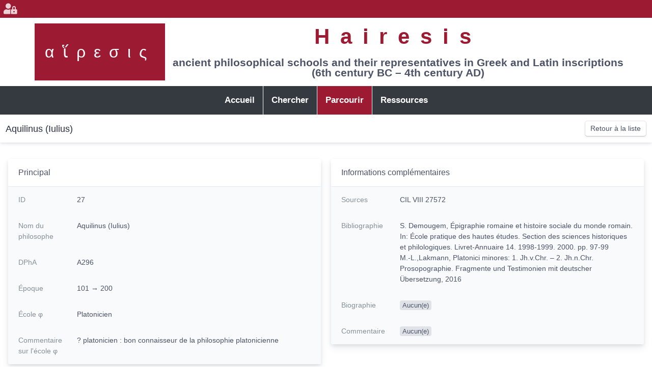

--- FILE ---
content_type: text/html; charset=UTF-8
request_url: https://hairesis.msh-lse.fr/?crudAction=detail&crudControllerFqcn=App%5CController%5CPhilosopherCrudController&entityId=27&menuIndex=2&referrer=https://hairesis.msh-lse.fr/?crudAction%3Dindex%26crudControllerFqcn%3DApp%255CController%255CPhilosopherCrudController%26menuIndex%3D2%26page%3D10%26sort%255Bname%255D%3DDESC%26submenuIndex%3D-1&submenuIndex=-1
body_size: 4915
content:

<!DOCTYPE html PUBLIC "-//W3C//DTD XHTML+RDFa 1.0//EN" "http://www.w3.org/MarkUp/DTD/xhtml-rdfa-1.dtd">
<html xmlns:rdf="http://www.w3.org/1999/02/22-rdf-syntax-ns#"
xmlns:dc="http://purl.org/dc/elements/1.1/"
xmlns:dcterms="http://purl.org/dc/terms/"
xmlns:skos="http://www.w3.org/2004/02/skos/core#"
xmlns:rdfs="http://www.w3.org/2000/01/rdf-schema#"
xmlns:xsd="http://www.w3.org/2001/XMLSchema#"
xmlns:foaf="http://xmlns.com/foaf/0.1/"
xmlns:cc="http://creativecommons.org/ns#"
lang="fr" dir="ltr">
<head>
        <meta charset="utf-8"/>
    <meta http-equiv="X-UA-Compatible" content="IE=edge"/>
    <meta content="width=device-width, initial-scale=1, maximum-scale=1, user-scalable=no" name="viewport"/>
    <meta name="keywords" content="épigraphie, antiquité, philosophie, écoles philosophiques, platonisme, pythagorisme, stoïcisme, épicurisme, école péripatéticienne, Socrate, école sceptique, école cynique, epigraphy, antiquity, philosophy, philosophical schools, platonism, pythagoreanism, stoicism, epicureanism, peripatetic school, Socrates, skeptical school, cynical school"/>
    <meta name="description" content="Répertoire des représentants des écoles philosophiques antiques attestés dans les sources épigraphiques, avec brève biographie et bibliographie à jour (2020)"/>
    <meta property="dc:type" content="text"/>
    <meta property="dc:format" content="text/html"/>
    <meta property="dc:language" content="fr"/>
    <meta property="dc:id" content="https://hairesis.msh-lse.fr/philosopher/27"/>
    <meta property="dc:title" content="Aquilinus (Iulius)"/>
    <meta property="dc:description" content="Répertoire des représentants des écoles philosophiques antiques attestés dans les sources épigraphiques, avec brève biographie et bibliographie à jour (2020)"/>
    <meta property="dc:description" content="? platonicien : bon connaisseur de la philosophie platonicienne"/>
    <meta property="dc:subject" content="Philosophie antique"/>
    <meta property="dc:subject" content="Platonicien"/>
    <meta property="dc:publisher" content="Projet Hairesis"/>
    <meta property="dc:creator" content="Lauriane Locatelli"/>
    <meta property="dc:creator" content="Madalina Dana"/>
    <meta property="dc:source" content="DPhA A296"/>
    <meta property="dc:source" content="CIL VIII 27572"/>
    <meta property="dc:relation" content=""/>
    <link rel="dc:identifier" href="https://hairesis.msh-lse.fr/philosopher/27" />
    <meta property="dcterms:temporal" content="101 → 200"/>
    <meta property="dcterms:spatial" content="Sicca Veneria (El Kef)"/>
    <meta property="dcterms:spatial" content="Afrique proconsulaire"/>
    <meta property="dcterms:bibliographicCitation" content="P. Nowakowski, The family of Titus Flavius Glaukos, procurator of βυθίη Κύπρος. In: Cahiers du Centre d&#039;Etudes Chypriotes. Volume 41, 2011. p. 283-288"/>
    <meta property="dcterms:bibliographicCitation" content="C. Davenport, A History of the Roman Equestrian Orde Fergus Millar 2005, Rome, the Greek World, and the East: Volume 2: Government, Society, and Culture in the Roman Empire, 2018"/>
    <meta property="dcterms:bibliographicCitation" content="M.-C. Ferriès, Les partisans d’Antoine, 2019"/>
    <meta property="dcterms:bibliographicCitation" content=" E. Bowie, « Greek Sophists and Greek Poetry in the Second Sophistic », ANRW II 33, 1, 1989, p. 236-244. Voir aussi J. H. Oliver, « Two Athenian poets », Hesperia Suppl. 8, 1949, p. 243-258."/>
    <meta property="dcterms:subject" content=""/>

    <title>    Hairesis | Aquilinus (Iulius)
</title>

                <link rel="stylesheet" href="/bundles/easyadmin/app.css">
    
    <link rel="stylesheet" href="/build/app.921b1475.css">

                
            <link rel="shortcut icon" href="/favicon.ico">
    
            <script src="/bundles/easyadmin/app.js"></script>
    
    
                </head>

    <body id="ea-detail-Philosopher-27" class="ea ea-detail ea-detail-Philosopher">
        
                        
        
        <div class="wrapper">
                                <header class="main-header">
                                            <nav class="navbar" role="navigation">
                                <div id="header-logo">
        <a href="/">αἵρεσις</a>
    </div>

    <div id="header-title">
                    <h1>
                <a href="/">
                    Hairesis
                </a>
            </h1>

            <p>ancient philosophical schools and their representatives in Greek and Latin inscriptions <br>(6th century BC – 4th century AD)</p>
            </div>
                        </nav>

                        
                        <div class="content-top navbar-custom-menu">
                                        <a href="/login" title="Se connecter à l&#039;administration" class="user user-menu-wrapper">
            <i class="fas fa-fw fa-user-lock user-avatar"></i>
        </a>
                            </div>
                                    </header>

                <aside class="main-sidebar">
                        

<ul id="main-menu" class="nav">
                                        <li class="nav-item ">
                                
            <a href="https://hairesis.msh-lse.fr/?menuIndex=0&amp;submenuIndex=-1" class="nav-link "
            target="_self" rel="" referrerpolicy="origin-when-cross-origin"
        >
    
                <span>Accueil</span>
    </a>


                                    </li>
                                                <li class="nav-item ">
                                
            <a href="https://hairesis.msh-lse.fr/?crudAction=map&amp;crudControllerFqcn=App%5CController%5CPhilosopherCrudController&amp;menuIndex=1&amp;submenuIndex=-1" class="nav-link "
            target="_self" rel="" referrerpolicy="origin-when-cross-origin"
        >
    
                <span>Chercher</span>
    </a>


                                    </li>
                                                <li class="nav-item ">
                                
            <a href="https://hairesis.msh-lse.fr/?crudAction=index&amp;crudControllerFqcn=App%5CController%5CPhilosopherCrudController&amp;menuIndex=2&amp;submenuIndex=-1" class="nav-link active "
            target="_self" rel="" referrerpolicy="origin-when-cross-origin"
        >
    
                <span>Parcourir</span>
    </a>


                                    </li>
                                                <li class="nav-item ">
                                
            <a href="https://hairesis.msh-lse.fr/?menuIndex=3&amp;routeName=resources&amp;submenuIndex=-1" class="nav-link "
            target="_self" rel="" referrerpolicy="origin-when-cross-origin"
        >
    
                <span>Ressources</span>
    </a>


                                    </li>
                        </ul>


                </aside>

                <div class="content-wrapper">
                    <div id="sidebar-resizer-handler" class="resizer-handler resizer-handler-left"></div>

                                            <div class="content">
                                                                                            <section class="content-header">
                                                                            <div class="d-flex flex-row justify-content-between align-content-center w-100">
                                            <div class="content-header-title">
                                                <h1 class="title">
                                                    Aquilinus (Iulius)
                                                                                                                                                                                                                </h1>
                                            </div>

                                                                                            <div class="page-actions">                <a class=" action-index btn btn-secondary"
       href="https://hairesis.msh-lse.fr/?crudAction=index&amp;crudControllerFqcn=App%5CController%5CPhilosopherCrudController&amp;menuIndex=2&amp;referrer=https://hairesis.msh-lse.fr/?crudAction%3Ddetail%26crudControllerFqcn%3DApp%255CController%255CPhilosopherCrudController%26entityId%3D27%26menuIndex%3D2%26submenuIndex%3D-1&amp;submenuIndex=-1"
       >Retour à la liste</a>

    </div>
                                                                                    </div>
                                                                    </section>
                            
                            <section id="main" class="content-body">
                                                                
            
                            
                                                                <div class="field-form_panel">
        <div class="content-panel">
            <div class="content-panel-header  ">
                
                                                Principal

                
                            </div>

            <div id="content-01KFSZAHV51ZXSPBRNPFZNF1S8" class="content-panel-body without-footer without-padding  show">
                <dl class="datalist">

                            
                                        
                                
            
            
                                                    <div class="data-row with-background field-id">
        <dd>
            ID

                    </dd>
        <dt>
            27

        </dt>
    </div>

                            
                                
            
            
                                                    <div class="data-row  field-text">
        <dd>
            Nom du philosophe

                    </dd>
        <dt>
                <span title="Aquilinus (Iulius)">
        Aquilinus (Iulius)
    </span>

        </dt>
    </div>

                            
                                
            
            
                                                    <div class="data-row with-background field-text">
        <dd>
            DPhA

                    </dd>
        <dt>
                <span title="A296">
        A296
    </span>

        </dt>
    </div>

                            
                                
            
            
                                                    <div class="data-row  field-text">
        <dd>
            Époque

                    </dd>
        <dt>
                <span title="101 → 200">
        101 → 200
    </span>

        </dt>
    </div>

                            
                                
            
            
                                                    <div class="data-row with-background field-association">
        <dd>
            École φ

                    </dd>
        <dt>
                        Platonicien
    
        </dt>
    </div>

                            
                                
            
            
                                                    <div class="data-row  field-textarea">
        <dd>
            Commentaire sur l'école φ

                    </dd>
        <dt>
                <span title="? platonicien : bon connaisseur de la philosophie platonicienne">
        ? platonicien : bon connaisseur de la philosophie platonicienne
    </span>

        </dt>
    </div>

                            
                                
            
                                                            </dl>
        </div>
    </div>
</div>

                
                                                                <div class="field-form_panel">
        <div class="content-panel">
            <div class="content-panel-header  ">
                
                                                Région(s) → Cité(s)

                
                            </div>

            <div id="content-01KFSZAHV51ZXSPBRNPFZNF1SG" class="content-panel-body without-footer without-padding  show">
                <dl class="datalist">

                            
                                        
                                
            
            
                                                    <div class="data-row with-background ">
        <dd>
            

                    </dd>
        <dt>
                Afrique proconsulaire
    →
    Sicca Veneria (El Kef)

        
    
        </dt>
    </div>

                            
                                
            
            
                                                    <div class="data-row  field-textarea">
        <dd>
            Commentaire sur le lieu

                    </dd>
        <dt>
            <span class="badge badge-secondary">Aucun(e)</span>

        </dt>
    </div>

                            
                                
            
                                                            </dl>
        </div>
    </div>
</div>

                
                                                                <div class="field-form_panel">
        <div class="content-panel">
            <div class="content-panel-header  ">
                
                                                Inscriptions φ

                
                            </div>

            <div id="content-01KFSZAHV51ZXSPBRNPFZNF1SM" class="content-panel-body without-footer without-padding  show">
                <dl class="datalist">

                            
                                        
                                
            
            
                                                    <div class="data-row with-background field-collection">
        <dd>
            Inscriptions φ

                    </dd>
        <dt>
            
    <dl class="col">
        <dt>Type(s)</dt>
        <dd>Lettre</dd>

        <dt>Texte</dt>
        <dd>Dans une lettre : « doctissimus vir… philosophiae disciplinis… eruditus » Iu]lio C(ai) [f(ilio) Quir(ina)] / [A]quilino / [e]quo publico ad/lecto in V decurias / praef(ecto) [</dd>

        <dt>Commentaire</dt>
        <dd><span class="badge badge-secondary">Aucun(e)</span>
</dd>

        <dt>Url</dt>
        <dd>
                            <span class="badge badge-secondary">Aucun(e)</span>

                    </dd>
    </dl>

        </dt>
    </div>

                            
                                
            
                                                            </dl>
        </div>
    </div>
</div>

                
                                                                <div class="field-form_panel">
        <div class="content-panel">
            <div class="content-panel-header  ">
                
                                                Informations complémentaires

                
                            </div>

            <div id="content-01KFSZAHV6MW4FJQ8AETR6MTRK" class="content-panel-body without-footer without-padding  show">
                <dl class="datalist">

                            
                                        
                                
            
            
                                                    <div class="data-row with-background field-textarea">
        <dd>
            Sources

                    </dd>
        <dt>
                <span title="CIL VIII 27572">
        CIL VIII 27572
    </span>

        </dt>
    </div>

                            
                                
            
            
                                                    <div class="data-row  field-textarea">
        <dd>
            Bibliographie

                    </dd>
        <dt>
                <span title="S. Demougem, Épigraphie romaine et histoire sociale du monde romain. In: École pratique des hautes études. Section des sciences historiques et philologiques. Livret-Annuaire 14. 1998-1999. 2000. pp. 97-99 
M.-L.,Lakmann, Platonici minores: 1. Jh.v.Chr. – 2. Jh.n.Chr. Prosopographie. Fragmente und Testimonien mit deutscher Übersetzung, 2016">
        S. Demougem, Épigraphie romaine et histoire sociale du monde romain. In: École pratique des hautes études. Section des sciences historiques et philologiques. Livret-Annuaire 14. 1998-1999. 2000. pp. 97-99 <br />
M.-L.,Lakmann, Platonici minores: 1. Jh.v.Chr. – 2. Jh.n.Chr. Prosopographie. Fragmente und Testimonien mit deutscher Übersetzung, 2016
    </span>

        </dt>
    </div>

                            
                                
            
            
                                                    <div class="data-row with-background field-textarea">
        <dd>
            Biographie

                    </dd>
        <dt>
            <span class="badge badge-secondary">Aucun(e)</span>

        </dt>
    </div>

                            
                                
            
            
                                                    <div class="data-row  field-textarea">
        <dd>
            Commentaire

                    </dd>
        <dt>
            <span class="badge badge-secondary">Aucun(e)</span>

        </dt>
    </div>

                            
                    
                    </dl>
        </div>
    </div>
</div>

    
            <form method="post" id="delete-form" style="display: none">
    <input type="hidden" name="token" value="ub8-_rYY6r6dlyGfMGJ1G9sf40gdHlRLLsCIAfyap6k" />
</form>

<div id="modal-delete" class="modal fade">
    <div class="modal-dialog">
        <div class="modal-content">
            <div class="modal-body">
                <h4>Voulez-vous supprimer cet élément ?</h4>
                <p>Cette action est irréversible.</p>
            </div>
            <div class="modal-footer">
                <button type="button" data-dismiss="modal" class="btn btn-secondary">
                    <span class="btn-label">Annuler</span>
                </button>

                <button type="button" data-dismiss="modal" class="btn btn-danger" id="modal-delete-button" form="delete-form">
                    <span class="btn-label">Supprimer</span>
                </button>
            </div>
        </div>
    </div>
</div>

                                </section>

                                                    </div>
                    
                    <div id="content-resizer-handler" class="resizer-handler resizer-handler-right"></div>
                </div>
            
    




<footer>
    <section id="footer-info">
        <div class="contact">
            <h2>Contact</h2>

            <address>
                <a href="https://goo.gl/maps/rXcW8KNjFjY2PQ7y8">
                    <i class="fas fa-map-marker" aria-hidden="true"></i>
                        1C avenue des Frères Lumière<br />
    CS 78242<br />
    69372 Lyon Cedex 08<br />

                </a>

                <a href="mailto:madalina-claudia.dana@univ-lyon3.fr">
                    <i aria-hidden="true">@</i>
                    madalina-claudia.dana@univ-lyon3.fr
                </a>
            </address>
        </div>

        <hr>

        <nav>
            <h2>Menu</h2>
            

<ul id="main-menu" class="nav">
                                        <li class="nav-item ">
                                
            <a href="https://hairesis.msh-lse.fr/?menuIndex=0&amp;submenuIndex=-1" class="nav-link "
            target="_self" rel="" referrerpolicy="origin-when-cross-origin"
        >
    
                <span>Accueil</span>
    </a>


                                    </li>
                                                <li class="nav-item ">
                                
            <a href="https://hairesis.msh-lse.fr/?crudAction=map&amp;crudControllerFqcn=App%5CController%5CPhilosopherCrudController&amp;menuIndex=1&amp;submenuIndex=-1" class="nav-link "
            target="_self" rel="" referrerpolicy="origin-when-cross-origin"
        >
    
                <span>Chercher</span>
    </a>


                                    </li>
                                                <li class="nav-item ">
                                
            <a href="https://hairesis.msh-lse.fr/?crudAction=index&amp;crudControllerFqcn=App%5CController%5CPhilosopherCrudController&amp;menuIndex=2&amp;submenuIndex=-1" class="nav-link active "
            target="_self" rel="" referrerpolicy="origin-when-cross-origin"
        >
    
                <span>Parcourir</span>
    </a>


                                    </li>
                                                <li class="nav-item ">
                                
            <a href="https://hairesis.msh-lse.fr/?menuIndex=3&amp;routeName=resources&amp;submenuIndex=-1" class="nav-link "
            target="_self" rel="" referrerpolicy="origin-when-cross-origin"
        >
    
                <span>Ressources</span>
    </a>


                                    </li>
                        </ul>


        </nav>

        <hr>

        <div class="licenses-and-links">
            <p>Vous pouvez réutiliser les données d'Hairesis conformément à la licence Creative Commons <a href="https://creativecommons.org/licenses/by-nc/4.0/deed.fr">CC BY-NC 4.0</a> ou à la licence française <a href="https://www.etalab.gouv.fr/licence-ouverte-open-licence">Etalab 2.0</a></p>
            <p>
                                    <a href="https://www.hisoma.mom.fr/">Laboratoire HiSoMA</a>
                                    <a href="https://hairesis.hypotheses.org/">Carnet de recherche Hairesis</a>
                            </p>
        </div>
    </section>

    <section id="footer-partners" class="container">
        <div class="row">
                            <a href="https://www.hisoma.mom.fr/" class="col-md-6 col-lg">
                    <img src="/partners/hisoma.png"
                        alt="Laboratoire « Histoire et Sources des Mondes Antiques »"
                        title="Laboratoire « Histoire et Sources des Mondes Antiques »"
                    >
                </a>
                            <a href="https://www.mom.fr/" class="col-md-6 col-lg">
                    <img src="/partners/mom.png"
                        alt="Maison de l&#039;Orient et de la Méditerranée Jean Pouilloux"
                        title="Maison de l&#039;Orient et de la Méditerranée Jean Pouilloux"
                    >
                </a>
                            <a href="https://www.univ-lyon3.fr/" class="col-md-6 col-lg">
                    <img src="/partners/univLyon3.png"
                        alt="Université Jean Moulin Lyon III"
                        title="Université Jean Moulin Lyon III"
                    >
                </a>
                            <a href="https://www.universite-lyon.fr/" class="col-md-6 col-lg">
                    <img src="/partners/univLyon.png"
                        alt="Université de Lyon"
                        title="Université de Lyon"
                    >
                </a>
                            <a href="https://www.msh-lse.fr/" class="col-md-6 col-lg">
                    <img src="/partners/msh.png"
                        alt="Maison des Sciences de l&#039;Homme, Lyon St-Étienne"
                        title="Maison des Sciences de l&#039;Homme, Lyon St-Étienne"
                    >
                </a>
                    </div>

        <p>
            <span class="text-nowrap">Copyright 2020-2021 – Hairesis</span>
            <a href="https://freepius.net">Création du site freepius.net</a>
        </p>
    </section>
</footer>        </div>
    
            
    <script src="/build/runtime.d94b3b43.js"></script><script src="/build/app.ac93ddcd.js"></script>


    <script type="text/javascript">
        $(function() {
            $('.action-delete').on('click', function(e) {
                e.preventDefault();
                const formAction = $(this).attr('formaction');

                $('#modal-delete').modal({ backdrop: true, keyboard: true })
                    .off('click', '#modal-delete-button')
                    .on('click', '#modal-delete-button', function () {
                        $('#delete-form').attr('action', formAction).trigger('submit');
                    });
            });
        });
    </script>

                
                    </body>
</html>
